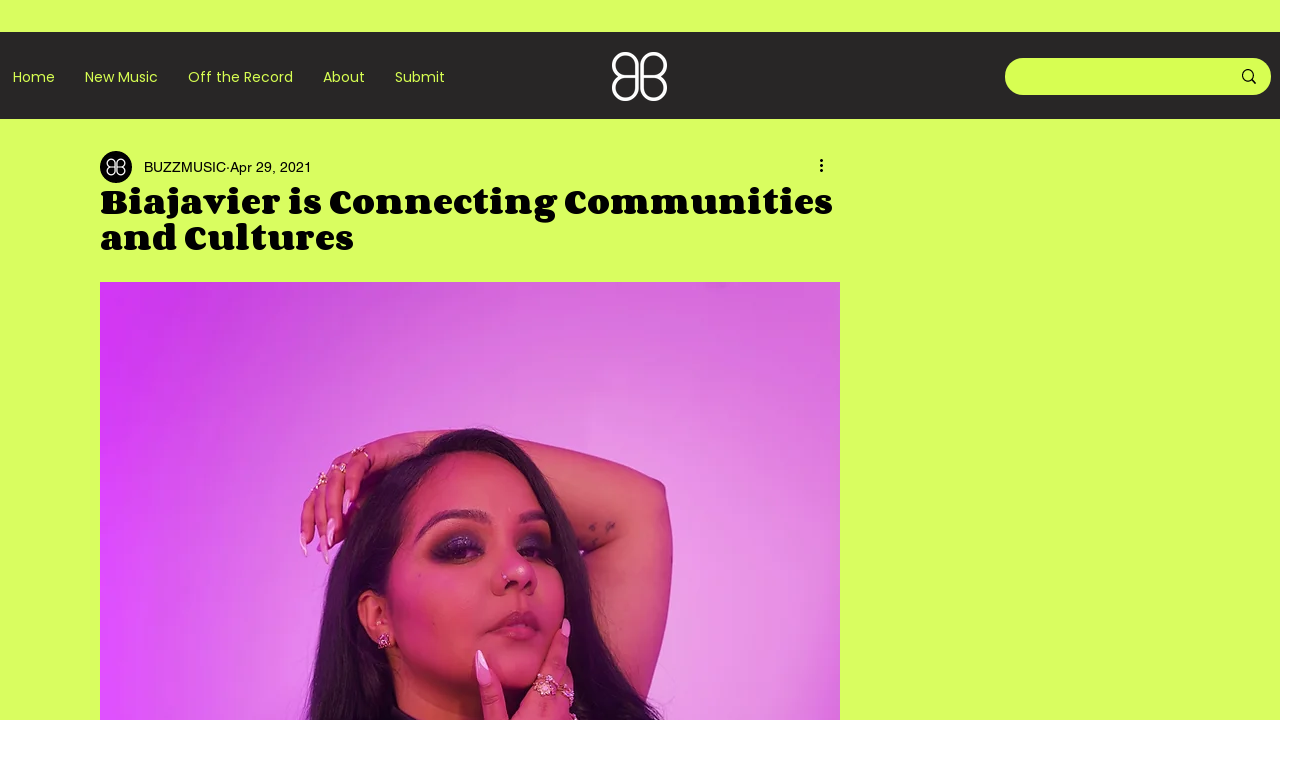

--- FILE ---
content_type: text/html; charset=utf-8
request_url: https://www.google.com/recaptcha/api2/aframe
body_size: 270
content:
<!DOCTYPE HTML><html><head><meta http-equiv="content-type" content="text/html; charset=UTF-8"></head><body><script nonce="wG35UMVOnMPG9U4XxCuAvQ">/** Anti-fraud and anti-abuse applications only. See google.com/recaptcha */ try{var clients={'sodar':'https://pagead2.googlesyndication.com/pagead/sodar?'};window.addEventListener("message",function(a){try{if(a.source===window.parent){var b=JSON.parse(a.data);var c=clients[b['id']];if(c){var d=document.createElement('img');d.src=c+b['params']+'&rc='+(localStorage.getItem("rc::a")?sessionStorage.getItem("rc::b"):"");window.document.body.appendChild(d);sessionStorage.setItem("rc::e",parseInt(sessionStorage.getItem("rc::e")||0)+1);localStorage.setItem("rc::h",'1768710529264');}}}catch(b){}});window.parent.postMessage("_grecaptcha_ready", "*");}catch(b){}</script></body></html>